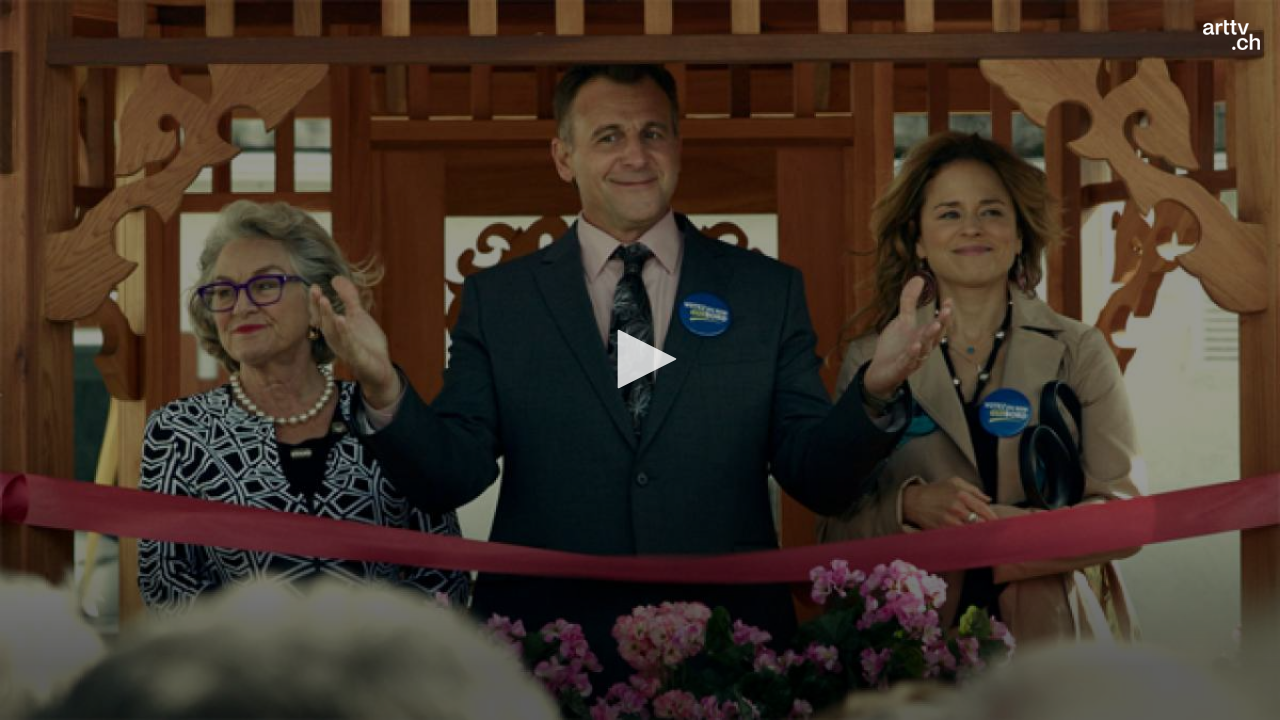

--- FILE ---
content_type: text/html; charset=utf-8
request_url: https://arttv.ch/videoembed/?vid_id=5894
body_size: 707
content:
<!DOCTYPE HTML>
<html>
	<head>
		<meta charset="utf-8">
		<meta http-equiv="X-UA-Compatible" content="IE=edge">
		<title>arttv Embed Videos - Guibord s&#039;en va-t-en guerre - Jetzt im Kino</title>
		<meta name="robots" content="NOINDEX, NOFOLLOW">
    	<script src="/assets/arttv/jwplayer/jw8/jwplayer.js?1547504618"></script>
        <script>jwplayer.key="5/0bmm7jKGgrPN3L8dRxhB1GfQU5QPOS4vmbDMGySCw=";</script>
		<style type="text/css">
			html, body {
				padding: 0;
				margin: 0;
			}
			#player {
				padding: 0;
			}
			.cc-window {
				display: none!important;		
			}
		</style>
		<script>
		  var _paq = window._paq = window._paq || [];
		  /* tracker methods like "setCustomDimension" should be called before "trackPageView" */
		  _paq.push(["setDocumentTitle", document.domain + "/" + document.title]);
		  _paq.push(["setDomains", ["*.arttv.ch"]]);
		  _paq.push(["setDoNotTrack", true]);
		  _paq.push(["disableCookies"]);
		  _paq.push(['trackPageView']);
		  _paq.push(['enableLinkTracking']);
		  (function() {
		    var u="https://arttv.matomo.cloud/";
		    _paq.push(['setTrackerUrl', u+'matomo.php']);
		    _paq.push(['setSiteId', '1']);
		    var d=document, g=d.createElement('script'), s=d.getElementsByTagName('script')[0];
		    g.async=true; g.src='//cdn.matomo.cloud/arttv.matomo.cloud/matomo.js'; s.parentNode.insertBefore(g,s);
		  })();
		</script>
		<noscript><p><img referrerpolicy="no-referrer-when-downgrade" src="https://arttv.matomo.cloud/matomo.php?idsite=1&amp;rec=1" style="border:0;" alt="" /></p></noscript>
		<!-- End Matomo Code -->
	</head>
	<body>
			<div id="player"></div>
		<script type='text/javascript'>
		    jwplayer('player').setup({
		        file:  "https://arttv.ch/videos/mainvideos/trailer_guibord.mp4",
		        image: "https://arttv.ch/media/slide/guibord.jpg",
		        logo: {
		            file: "https://arttv.ch/assets/project/images/arttvch-jwlogo.png",
		            link: "https://www.arttv.ch/film/guibord-sen-va-t-en-guerre/"
		        },
		    	width: "100%",
		    	aspectratio: "16:9",
		        autostart: "0",
		        ga: "{}",
		    });
		</script>
	</body>
</html>